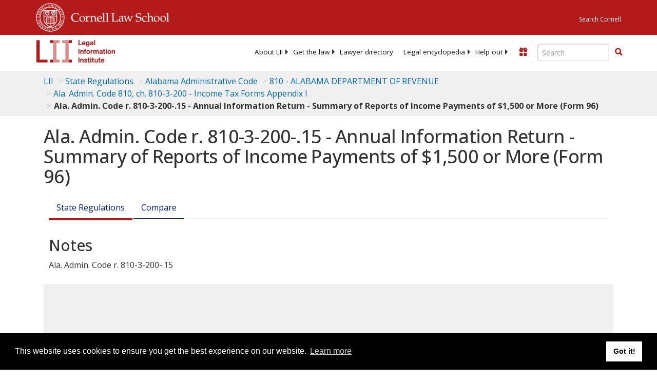

--- FILE ---
content_type: text/html; charset=UTF-8
request_url: https://www.law.cornell.edu/ajax/lii-fundraiser.php
body_size: 15
content:
{"enabled":"0","omitted":false,"onpage":"\/regulations\/alabama\/Ala-Admin-Code-r-810-3-200-.15"}

--- FILE ---
content_type: text/html; charset=utf-8
request_url: https://www.google.com/recaptcha/api2/aframe
body_size: 266
content:
<!DOCTYPE HTML><html><head><meta http-equiv="content-type" content="text/html; charset=UTF-8"></head><body><script nonce="DgThBofJvi2cDGAuvQlnUg">/** Anti-fraud and anti-abuse applications only. See google.com/recaptcha */ try{var clients={'sodar':'https://pagead2.googlesyndication.com/pagead/sodar?'};window.addEventListener("message",function(a){try{if(a.source===window.parent){var b=JSON.parse(a.data);var c=clients[b['id']];if(c){var d=document.createElement('img');d.src=c+b['params']+'&rc='+(localStorage.getItem("rc::a")?sessionStorage.getItem("rc::b"):"");window.document.body.appendChild(d);sessionStorage.setItem("rc::e",parseInt(sessionStorage.getItem("rc::e")||0)+1);localStorage.setItem("rc::h",'1768665142697');}}}catch(b){}});window.parent.postMessage("_grecaptcha_ready", "*");}catch(b){}</script></body></html>